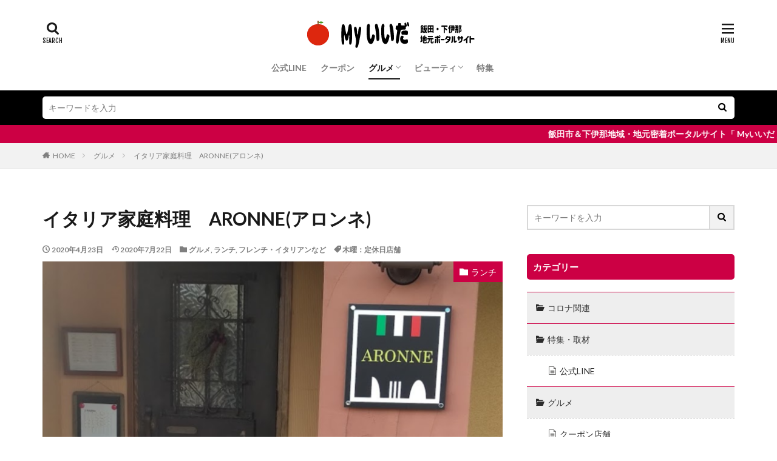

--- FILE ---
content_type: text/html; charset=UTF-8
request_url: http://iida.jimopo.jp/gourment/aronne/
body_size: 17132
content:

<!DOCTYPE html>

<html lang="ja" prefix="og: http://ogp.me/ns#" class="t-html 
">

<head prefix="og: http://ogp.me/ns# fb: http://ogp.me/ns/fb# article: http://ogp.me/ns/article#">
<meta charset="UTF-8">
<title>イタリア家庭料理　ARONNE(アロンネ)│Myいいだ</title>
<meta name='robots' content='max-image-preview:large' />
<link rel='stylesheet' id='dashicons-css'  href='http://iida.jimopo.jp/wp-includes/css/dashicons.min.css?ver=5.7.14' type='text/css' media='all' />
<link rel='stylesheet' id='thickbox-css'  href='http://iida.jimopo.jp/wp-includes/js/thickbox/thickbox.css?ver=5.7.14' type='text/css' media='all' />
<link rel='stylesheet' id='wp-block-library-css'  href='http://iida.jimopo.jp/wp-includes/css/dist/block-library/style.min.css?ver=5.7.14' type='text/css' media='all' />
<link rel='stylesheet' id='fancybox-css'  href='http://iida.jimopo.jp/wp-content/plugins/easy-fancybox/css/jquery.fancybox.min.css?ver=1.3.24' type='text/css' media='screen' />
<script src='http://iida.jimopo.jp/wp-includes/js/jquery/jquery.min.js?ver=3.5.1' id='jquery-core-js'></script>
<script src='http://iida.jimopo.jp/wp-includes/js/jquery/jquery-migrate.min.js?ver=3.3.2' id='jquery-migrate-js'></script>
<link rel="https://api.w.org/" href="http://iida.jimopo.jp/wp-json/" /><link rel="alternate" type="application/json" href="http://iida.jimopo.jp/wp-json/wp/v2/posts/2594" /><link rel="alternate" type="application/json+oembed" href="http://iida.jimopo.jp/wp-json/oembed/1.0/embed?url=http%3A%2F%2Fiida.jimopo.jp%2Fgourment%2Faronne%2F" />
<link rel="alternate" type="text/xml+oembed" href="http://iida.jimopo.jp/wp-json/oembed/1.0/embed?url=http%3A%2F%2Fiida.jimopo.jp%2Fgourment%2Faronne%2F&#038;format=xml" />
<style>
.zebline-color-a {
background: linear-gradient(transparent 50%,
rgba(255, 192, 255, 1.0) 50%);
}
.zebline-color-b {
background: linear-gradient(transparent 50%,
#fffb3e 50%);
}
.zebline-color-c {
background: linear-gradient(transparent 50%,
#96e55d 50%);
}
.zebline-maker{
transition: 1.5s;
}
.zebline-maker {
font-weight: 700;
background-repeat: no-repeat;
background-size: 200% 100%;
background-position: 200% 0
}
.zebline-show {
background-position: 100% 0
}
@-webkit-keyframes blink {
0% {
opacity: .1
}
100% {
opacity: 1
}
}
@keyframes blink {
0% {
opacity: .1
}
100% {
opacity: 1
}
}
</style>
<link class="css-async" rel href="http://iida.jimopo.jp/wp-content/themes/the-thor/css/icon.min.css">
<link class="css-async" rel href="https://fonts.googleapis.com/css?family=Lato:100,300,400,700,900">
<link class="css-async" rel href="https://fonts.googleapis.com/css?family=Fjalla+One">
<link rel="stylesheet" href="https://fonts.googleapis.com/css?family=Noto+Sans+JP:100,200,300,400,500,600,700,800,900">
<link rel="stylesheet" href="http://iida.jimopo.jp/wp-content/themes/the-thor/style.min.css">
<link class="css-async" rel href="http://iida.jimopo.jp/wp-content/themes/the-thor-child/style-user.css?1579069777">
<link rel="canonical" href="http://iida.jimopo.jp/gourment/aronne/" />
<script src="https://ajax.googleapis.com/ajax/libs/jquery/1.12.4/jquery.min.js"></script>
<meta http-equiv="X-UA-Compatible" content="IE=edge">
<meta name="viewport" content="width=device-width, initial-scale=1, viewport-fit=cover"/>
<script>
(function(i,s,o,g,r,a,m){i['GoogleAnalyticsObject']=r;i[r]=i[r]||function(){
(i[r].q=i[r].q||[]).push(arguments)},i[r].l=1*new Date();a=s.createElement(o),
m=s.getElementsByTagName(o)[0];a.async=1;a.src=g;m.parentNode.insertBefore(a,m)
})(window,document,'script','https://www.google-analytics.com/analytics.js','ga');

ga('create', 'UA-74438118-2', 'auto');
ga('send', 'pageview');
</script>
<style>
.widget.widget_nav_menu ul.menu{border-color: rgba(204,0,68,0.15);}.widget.widget_nav_menu ul.menu li{border-color: rgba(204,0,68,0.75);}.widget.widget_nav_menu ul.menu .sub-menu li{border-color: rgba(204,0,68,0.15);}.widget.widget_nav_menu ul.menu .sub-menu li .sub-menu li:first-child{border-color: rgba(204,0,68,0.15);}.widget.widget_nav_menu ul.menu li a:hover{background-color: rgba(204,0,68,0.75);}.widget.widget_nav_menu ul.menu .current-menu-item > a{background-color: rgba(204,0,68,0.75);}.widget.widget_nav_menu ul.menu li .sub-menu li a:before {color:#cc0044;}.widget.widget_nav_menu ul.menu li a{background-color:#cc0044;}.widget.widget_nav_menu ul.menu .sub-menu a:hover{color:#cc0044;}.widget.widget_nav_menu ul.menu .sub-menu .current-menu-item a{color:#cc0044;}.widget.widget_categories ul{border-color: rgba(204,0,68,0.15);}.widget.widget_categories ul li{border-color: rgba(204,0,68,0.75);}.widget.widget_categories ul .children li{border-color: rgba(204,0,68,0.15);}.widget.widget_categories ul .children li .children li:first-child{border-color: rgba(204,0,68,0.15);}.widget.widget_categories ul li a:hover{background-color: rgba(204,0,68,0.75);}.widget.widget_categories ul .current-menu-item > a{background-color: rgba(204,0,68,0.75);}.widget.widget_categories ul li .children li a:before {color:#cc0044;}.widget.widget_categories ul li a{background-color:#cc0044;}.widget.widget_categories ul .children a:hover{color:#cc0044;}.widget.widget_categories ul .children .current-menu-item a{color:#cc0044;}.widgetSearch__input:hover{border-color:#cc0044;}.widgetCatTitle{background-color:#cc0044;}.widgetCatTitle__inner{background-color:#cc0044;}.widgetSearch__submit:hover{background-color:#cc0044;}.widgetProfile__sns{background-color:#cc0044;}.widget.widget_calendar .calendar_wrap tbody a:hover{background-color:#cc0044;}.widget ul li a:hover{color:#cc0044;}.widget.widget_rss .rsswidget:hover{color:#cc0044;}.widget.widget_tag_cloud a:hover{background-color:#cc0044;}.widget select:hover{border-color:#cc0044;}.widgetSearch__checkLabel:hover:after{border-color:#cc0044;}.widgetSearch__check:checked .widgetSearch__checkLabel:before, .widgetSearch__check:checked + .widgetSearch__checkLabel:before{border-color:#cc0044;}.widgetTab__item.current{border-top-color:#cc0044;}.widgetTab__item:hover{border-top-color:#cc0044;}.searchHead__title{background-color:#cc0044;}.searchHead__submit:hover{color:#cc0044;}.menuBtn__close:hover{color:#cc0044;}.menuBtn__link:hover{color:#cc0044;}@media only screen and (min-width: 992px){.menuBtn__link {background-color:#cc0044;}}.t-headerCenter .menuBtn__link:hover{color:#cc0044;}.searchBtn__close:hover{color:#cc0044;}.searchBtn__link:hover{color:#cc0044;}.breadcrumb__item a:hover{color:#cc0044;}.pager__item{color:#cc0044;}.pager__item:hover, .pager__item-current{background-color:#cc0044; color:#fff;}.page-numbers{color:#cc0044;}.page-numbers:hover, .page-numbers.current{background-color:#cc0044; color:#fff;}.pagePager__item{color:#cc0044;}.pagePager__item:hover, .pagePager__item-current{background-color:#cc0044; color:#fff;}.heading a:hover{color:#cc0044;}.eyecatch__cat{background-color:#cc0044;}.the__category{background-color:#cc0044;}.dateList__item a:hover{color:#cc0044;}.controllerFooter__item:last-child{background-color:#cc0044;}.controllerFooter__close{background-color:#cc0044;}.bottomFooter__topBtn{background-color:#cc0044;}.mask-color{background-color:#cc0044;}.mask-colorgray{background-color:#cc0044;}.pickup3__item{background-color:#cc0044;}.categoryBox__title{color:#cc0044;}.comments__list .comment-meta{background-color:#cc0044;}.comment-respond .submit{background-color:#cc0044;}.prevNext__pop{background-color:#cc0044;}.swiper-pagination-bullet-active{background-color:#cc0044;}.swiper-slider .swiper-button-next, .swiper-slider .swiper-container-rtl .swiper-button-prev, .swiper-slider .swiper-button-prev, .swiper-slider .swiper-container-rtl .swiper-button-next	{background-color:#cc0044;}body{background:#ffffff;}.searchHead{background-color:#000000;}.infoHead{background-color:#cc0044;}.snsFooter{background-color:#cc0044}.widget-main .heading.heading-widget{background-color:#60d140}.widget-main .heading.heading-widgetsimple{background-color:#60d140}.widget-main .heading.heading-widgetsimplewide{background-color:#60d140}.widget-main .heading.heading-widgetwide{background-color:#60d140}.widget-main .heading.heading-widgetbottom:before{border-color:#60d140}.widget-main .heading.heading-widgetborder{border-color:#60d140}.widget-main .heading.heading-widgetborder::before,.widget-main .heading.heading-widgetborder::after{background-color:#60d140}.widget-side .heading.heading-widget{background-color:#cc0044}.widget-side .heading.heading-widgetsimple{background-color:#cc0044}.widget-side .heading.heading-widgetsimplewide{background-color:#cc0044}.widget-side .heading.heading-widgetwide{background-color:#cc0044}.widget-side .heading.heading-widgetbottom:before{border-color:#cc0044}.widget-side .heading.heading-widgetborder{border-color:#cc0044}.widget-side .heading.heading-widgetborder::before,.widget-side .heading.heading-widgetborder::after{background-color:#cc0044}.widget-foot .heading.heading-widget{background-color:#000000}.widget-foot .heading.heading-widgetsimple{background-color:#000000}.widget-foot .heading.heading-widgetsimplewide{background-color:#000000}.widget-foot .heading.heading-widgetwide{background-color:#000000}.widget-foot .heading.heading-widgetbottom:before{border-color:#000000}.widget-foot .heading.heading-widgetborder{border-color:#000000}.widget-foot .heading.heading-widgetborder::before,.widget-foot .heading.heading-widgetborder::after{background-color:#000000}.widget-menu .heading.heading-widget{background-color:#cc0044}.widget-menu .heading.heading-widgetsimple{background-color:#cc0044}.widget-menu .heading.heading-widgetsimplewide{background-color:#cc0044}.widget-menu .heading.heading-widgetwide{background-color:#cc0044}.widget-menu .heading.heading-widgetbottom:before{border-color:#cc0044}.widget-menu .heading.heading-widgetborder{border-color:#cc0044}.widget-menu .heading.heading-widgetborder::before,.widget-menu .heading.heading-widgetborder::after{background-color:#cc0044}@media only screen and (min-width: 768px){.swiper-slider {height: 500px;}}.still.still-movie .still__box{background-image:url(http://iida.jimopo.jp/wp-content/uploads/2019/10/two-girls-1828539-768x512.jpg);}@media only screen and (min-width: 768px){.still.still-movie .still__box{background-image:url(http://iida.jimopo.jp/wp-content/uploads/2019/10/two-girls-1828539.jpg);}}.pickup3__bg.mask.mask-colorgray{background-color:#bfbfbf}.rankingBox__bg{background-color:#cc0044}.the__ribbon{background-color:#cc0044}.the__ribbon:after{border-left-color:#cc0044; border-right-color:#cc0044}.eyecatch__link.eyecatch__link-mask:hover::after{content: "CLICK！";}.eyecatch__link.eyecatch__link-maskzoom:hover::after{content: "CLICK！";}.eyecatch__link.eyecatch__link-maskzoomrotate:hover::after{content: "CLICK！";}.content .balloon .balloon__img-left div {background-image:url("http://iida.jimopo.jp/wp-content/uploads/2019/11/S__81076499.jpg");}.content .balloon .balloon__img-right div {background-image:url("http://iida.jimopo.jp/wp-content/uploads/2019/11/S__81076499.jpg");}.content .afTagBox__btnDetail{background-color:#ffffff;}.widget .widgetAfTag__btnDetail{background-color:#ffffff;}.content .afTagBox__btnAf{background-color:#cc0044;}.widget .widgetAfTag__btnAf{background-color:#cc0044;}.content a{color:#cc0044;}.phrase a{color:#cc0044;}.content .sitemap li a:hover{color:#cc0044;}.content h2 a:hover,.content h3 a:hover,.content h4 a:hover,.content h5 a:hover{color:#cc0044;}.content ul.menu li a:hover{color:#cc0044;}.content .es-LiconBox:before{background-color:#a83f3f;}.content .es-LiconCircle:before{background-color:#a83f3f;}.content .es-BTiconBox:before{background-color:#a83f3f;}.content .es-BTiconCircle:before{background-color:#a83f3f;}.content .es-BiconObi{border-color:#a83f3f;}.content .es-BiconCorner:before{background-color:#a83f3f;}.content .es-BiconCircle:before{background-color:#a83f3f;}.content .es-BmarkHatena::before{background-color:#005293;}.content .es-BmarkExcl::before{background-color:#b60105;}.content .es-BmarkQ::before{background-color:#005293;}.content .es-BmarkQ::after{border-top-color:#005293;}.content .es-BmarkA::before{color:#b60105;}.content .es-BsubTradi::before{color:#ffffff;background-color:#b60105;border-color:#b60105;}.btn__link-primary{color:#ffffff; background-color:#b2384e;}.content .btn__link-primary{color:#ffffff; background-color:#b2384e;}.searchBtn__contentInner .btn__link-search{color:#ffffff; background-color:#b2384e;}.btn__link-secondary{color:#ffffff; background-color:#b2384e;}.content .btn__link-secondary{color:#ffffff; background-color:#b2384e;}.btn__link-search{color:#ffffff; background-color:#b2384e;}.btn__link-normal{color:#b2384e;}.content .btn__link-normal{color:#b2384e;}.btn__link-normal:hover{background-color:#b2384e;}.content .btn__link-normal:hover{background-color:#b2384e;}.comments__list .comment-reply-link{color:#b2384e;}.comments__list .comment-reply-link:hover{background-color:#b2384e;}@media only screen and (min-width: 992px){.subNavi__link-pickup{color:#b2384e;}}@media only screen and (min-width: 992px){.subNavi__link-pickup:hover{background-color:#b2384e;}}.partsH2-4 h2{color:#191919;}.partsH2-4 h2::before{border-color:#b2384e;}.partsH2-4 h2::after{border-color:#d8d8d8;}.partsH3-61 h3{color:#191919;}.partsH3-61 h3::after{background-color:#b2384e;}.content h4{color:#191919}.content h5{color:#191919}.content ul > li::before{color:#a83f3f;}.content ul{color:#191919;}.content ol > li::before{color:#a83f3f; border-color:#a83f3f;}.content ol > li > ol > li::before{background-color:#a83f3f; border-color:#a83f3f;}.content ol > li > ol > li > ol > li::before{color:#a83f3f; border-color:#a83f3f;}.content ol{color:#191919;}.content .balloon .balloon__text{color:#191919; background-color:#f2f2f2;}.content .balloon .balloon__text-left:before{border-left-color:#f2f2f2;}.content .balloon .balloon__text-right:before{border-right-color:#f2f2f2;}.content .balloon-boder .balloon__text{color:#191919; background-color:#ffffff;  border-color:#d8d8d8;}.content .balloon-boder .balloon__text-left:before{border-left-color:#d8d8d8;}.content .balloon-boder .balloon__text-left:after{border-left-color:#ffffff;}.content .balloon-boder .balloon__text-right:before{border-right-color:#d8d8d8;}.content .balloon-boder .balloon__text-right:after{border-right-color:#ffffff;}.content blockquote{color:#191919; background-color:#f2f2f2;}.content blockquote::before{color:#d8d8d8;}.content table{color:#191919; border-top-color:#f2f2f2; border-left-color:#f2f2f2;}.content table th{background:#7f7f7f; color:#ffffff; ;border-right-color:#f2f2f2; border-bottom-color:#f2f2f2;}.content table td{background:#ffffff; ;border-right-color:#f2f2f2; border-bottom-color:#f2f2f2;}.content table tr:nth-child(odd) td{background-color:#f2f2f2;}
</style>
<link rel="icon" href="http://iida.jimopo.jp/wp-content/uploads/2019/11/cropped-S__81084443-32x32.jpg" sizes="32x32" />
<link rel="icon" href="http://iida.jimopo.jp/wp-content/uploads/2019/11/cropped-S__81084443-192x192.jpg" sizes="192x192" />
<link rel="apple-touch-icon" href="http://iida.jimopo.jp/wp-content/uploads/2019/11/cropped-S__81084443-180x180.jpg" />
<meta name="msapplication-TileImage" content="http://iida.jimopo.jp/wp-content/uploads/2019/11/cropped-S__81084443-270x270.jpg" />
		<style type="text/css" id="wp-custom-css">
			/*絞り込み検索のカスタマイズ*/

.widgetSearch__checkLabel {
    width: 30%;
    background-color: #dfdfdf;
}

.btn__link-search {
    background-color: #333333;
    border-radius: 3px;
    width: 100%;
    border-bottom: initial;
}
/*絞り込み検索レスポンシブル*/
@media screen and (max-width : 767px){
    .widgetSearch__checkLabel {
        width: 46%;
    }
    .btn__link-search {
        width: 150px;
    }
    .content .btn__link {
        position: fixed;
        bottom: 25%;
        right: 16px;
        opacity: 0.75
    }
}
.widget.widget_categories ul{
border-left: 0;
border-right: 0;
border-bottom: 0;
}.l-sidebar .widget.widget_categories ul li {
background:#eee;
border-top: solid 1px #cc0044;
}.widget.widget_categories ul .children li {
border-top: dashed 1px #ccc;
background:#fff;
}.l-sidebar .widget.widget_categories h2 + ul{
border-bottom:solid 1px #ccc;
}.widget.widget_categories ul li a{
color: #333;
background: #eee;
}.l-sidebar .widget.widget_categories ul li a:before, .menuBtn .widget.widget_categories ul li a:before {
margin: 0px 5px;
color: #2b2b2b;
content: "\e939";
font-size:100%;
}.l-sidebar .widget.widget_categories ul li .children li a{
background: #fff;
color: #2b2b2b;
padding-left:30px;
}.widget.widget_categories ul li .children li a:before {
color: #595857;
content: "\e92f";
}.l-sidebar .widget.widget_categories ul li a:hover, .l-sidebar .widget.widget_categories ul li .children li a:hover, .menuBtn .widget.widget_categories ul li .children li a:hover {
background-color: #ff3366;
}.widget.widget_categories ul li .children li a:hover {
color:#fff;
}.widgetCount {
background: #aaa;
color: #fff;
min-width: 20px;
min-height: 20px;
line-height: 20px;
margin-left: 0px;
}
.widget.widget_categories ul li a:hover{
color:#fff;
}		</style>
		<meta property="og:site_name" content="Myいいだ" />
<meta property="og:type" content="article" />
<meta property="og:title" content="イタリア家庭料理　ARONNE(アロンネ)" />
<meta property="og:description" content="店舗 基本情報 店舗名 ARONNE(アロンネ) ジャンル イタリア料理 住所 飯田市座光寺490-2 アクセス 元善光寺駅から車で5分 最寄り交差点 座光寺原 駐車場 有 営業時間 昼：11:30 ～ 14:00 夜：18:00 ～ 21" />
<meta property="og:url" content="http://iida.jimopo.jp/gourment/aronne/" />
<meta property="og:image" content="http://iida.jimopo.jp/wp-content/uploads/2020/04/アロンねあいきゃっち-768x563.png" />
<meta name="twitter:card" content="summary_large_image" />
<meta name="twitter:site" content="@my_iida" />

<link href=”https://use.fontawesome.com/releases/v5.14.0/css/all.css” rel=”stylesheet”>

<script data-ad-client="ca-pub-3926130322345364" async src="https://pagead2.googlesyndication.com/pagead/js/adsbygoogle.js"></script>
</head>
<body class=" t-logoSp30 t-logoPc50 t-headerCenter t-footerFixed" id="top">


  <!--l-header-->
  <header class="l-header l-header-shadow">
    <div class="container container-header">

      <!--logo-->
			<p class="siteTitle">
				<a class="siteTitle__link" href="http://iida.jimopo.jp">
											<img class="siteTitle__logo" src="http://iida.jimopo.jp/wp-content/uploads/2019/11/岡島さん-999-Myいいだのロゴ-test17.png" alt="Myいいだ" width="356" height="50" >
					        </a>
      </p>      <!--/logo-->


      				<!--globalNavi-->
				<nav class="globalNavi">
					<div class="globalNavi__inner">
            <ul class="globalNavi__list"><li id="menu-item-1067" class="menu-item menu-item-type-post_type menu-item-object-page menu-item-1067"><a href="http://iida.jimopo.jp/line/"><i class="fab fa-line"></i>公式LINE</a></li>
<li id="menu-item-233" class="menu-item menu-item-type-custom menu-item-object-custom menu-item-233"><a href="http://iida.jimopo.jp/coupon/"><i class="far fa-money-bill-alt"></i> クーポン</a></li>
<li id="menu-item-1908" class="menu-item menu-item-type-taxonomy menu-item-object-category current-post-ancestor current-menu-parent current-post-parent menu-item-has-children menu-item-1908"><a href="http://iida.jimopo.jp/category/gourment/"><i class="fas fa-utensils"></i>グルメ</a>
<ul class="sub-menu">
	<li id="menu-item-2046" class="menu-item menu-item-type-taxonomy menu-item-object-category menu-item-2046"><a href="http://iida.jimopo.jp/category/gourment/gcoupon/">クーポン店舗</a></li>
	<li id="menu-item-3733" class="menu-item menu-item-type-taxonomy menu-item-object-category menu-item-3733"><a href="http://iida.jimopo.jp/category/gourment/pm/">パン・モーニング</a></li>
	<li id="menu-item-3734" class="menu-item menu-item-type-taxonomy menu-item-object-category current-post-ancestor current-menu-parent current-post-parent menu-item-3734"><a href="http://iida.jimopo.jp/category/gourment/launch/">ランチ</a></li>
	<li id="menu-item-1915" class="menu-item menu-item-type-taxonomy menu-item-object-category menu-item-1915"><a href="http://iida.jimopo.jp/category/gourment/chu/">中華・ラーメン</a></li>
	<li id="menu-item-1913" class="menu-item menu-item-type-taxonomy menu-item-object-category menu-item-1913"><a href="http://iida.jimopo.jp/category/gourment/wa/">和食・定食屋</a></li>
	<li id="menu-item-1914" class="menu-item menu-item-type-taxonomy menu-item-object-category menu-item-1914"><a href="http://iida.jimopo.jp/category/gourment/yo/">洋食</a></li>
	<li id="menu-item-1916" class="menu-item menu-item-type-taxonomy menu-item-object-category current-post-ancestor current-menu-parent current-post-parent menu-item-1916"><a href="http://iida.jimopo.jp/category/gourment/italian-etc/">フレンチ・イタリアンなど</a></li>
	<li id="menu-item-1912" class="menu-item menu-item-type-taxonomy menu-item-object-category menu-item-1912"><a href="http://iida.jimopo.jp/category/gourment/izakaya/">居酒屋・Bar</a></li>
	<li id="menu-item-3735" class="menu-item menu-item-type-taxonomy menu-item-object-category menu-item-3735"><a href="http://iida.jimopo.jp/category/gourment/niku/">すきやき・しゃぶしゃぶ・鉄板焼き</a></li>
	<li id="menu-item-1934" class="menu-item menu-item-type-taxonomy menu-item-object-category menu-item-1934"><a href="http://iida.jimopo.jp/category/gourment/yakiniku/">焼肉</a></li>
	<li id="menu-item-3736" class="menu-item menu-item-type-taxonomy menu-item-object-category menu-item-3736"><a href="http://iida.jimopo.jp/category/gourment/pizza/">ピザ・パスタ</a></li>
	<li id="menu-item-2048" class="menu-item menu-item-type-taxonomy menu-item-object-category menu-item-2048"><a href="http://iida.jimopo.jp/category/gourment/sweets/">カフェ・スイーツ</a></li>
	<li id="menu-item-1933" class="menu-item menu-item-type-taxonomy menu-item-object-category menu-item-1933"><a href="http://iida.jimopo.jp/category/gourment/other/">その他</a></li>
</ul>
</li>
<li id="menu-item-1918" class="menu-item menu-item-type-taxonomy menu-item-object-category menu-item-has-children menu-item-1918"><a href="http://iida.jimopo.jp/category/beauty/"><i class="fas fa-child"></i>ビューティ</a>
<ul class="sub-menu">
	<li id="menu-item-2047" class="menu-item menu-item-type-taxonomy menu-item-object-category menu-item-2047"><a href="http://iida.jimopo.jp/category/beauty/bcoupon/">クーポン店舗</a></li>
	<li id="menu-item-1919" class="menu-item menu-item-type-taxonomy menu-item-object-category menu-item-1919"><a href="http://iida.jimopo.jp/category/beauty/hair/">ヘアサロン</a></li>
	<li id="menu-item-1921" class="menu-item menu-item-type-taxonomy menu-item-object-category menu-item-1921"><a href="http://iida.jimopo.jp/category/beauty/nail-matuge/">ネイル・まつ毛サロン</a></li>
	<li id="menu-item-1920" class="menu-item menu-item-type-taxonomy menu-item-object-category menu-item-1920"><a href="http://iida.jimopo.jp/category/beauty/esthetic/">エステサロン</a></li>
	<li id="menu-item-1923" class="menu-item menu-item-type-taxonomy menu-item-object-category menu-item-1923"><a href="http://iida.jimopo.jp/category/beauty/epilation/">脱毛サロン</a></li>
	<li id="menu-item-1922" class="menu-item menu-item-type-taxonomy menu-item-object-category menu-item-1922"><a href="http://iida.jimopo.jp/category/beauty/relaxation/">整体・リラクゼーション</a></li>
</ul>
</li>
<li id="menu-item-243" class="menu-item menu-item-type-custom menu-item-object-custom menu-item-243"><a href="http://iida.jimopo.jp/category/feature/"><i class="far fa-list-alt"></i> 特集</a></li>
</ul>					</div>
				</nav>
				<!--/globalNavi-->
			

			

            <!--searchBtn-->
			<div class="searchBtn searchBtn-right ">
        <input class="searchBtn__checkbox" id="searchBtn-checkbox" type="checkbox">
        <label class="searchBtn__link searchBtn__link-text icon-search" for="searchBtn-checkbox"></label>
        <label class="searchBtn__unshown" for="searchBtn-checkbox"></label>

        <div class="searchBtn__content">
          <div class="searchBtn__scroll">
            <label class="searchBtn__close" for="searchBtn-checkbox"><i class="icon-close"></i>CLOSE</label>
            <div class="searchBtn__contentInner">
              <aside class="widget">
  <div class="widgetSearch">
    <form method="get" action="http://iida.jimopo.jp" target="_top">
  <div class="widgetSearch__contents">
    <h3 class="heading heading-tertiary">キーワード</h3>
    <input class="widgetSearch__input widgetSearch__input-max" type="text" name="s" placeholder="キーワードを入力" value="">

    
  </div>

  <div class="widgetSearch__contents">
    <h3 class="heading heading-tertiary">カテゴリー</h3>
	<select  name='cat' id='cat_6972b660ea31a' class='widgetSearch__select' >
	<option value=''>カテゴリーを選択</option>
	<option class="level-0" value="71">コロナ関連</option>
	<option class="level-0" value="82">クーポン店舗</option>
	<option class="level-0" value="122">クーポン店舗</option>
	<option class="level-0" value="144">クーポン店舗</option>
	<option class="level-0" value="145">公式LINE</option>
	<option class="level-0" value="158">ホビー</option>
	<option class="level-0" value="1">特集・取材</option>
	<option class="level-0" value="83">パン・モーニング</option>
	<option class="level-0" value="124">ヘアサロン</option>
	<option class="level-0" value="80">グルメ</option>
	<option class="level-0" value="85">ランチ</option>
	<option class="level-0" value="128">エステサロン</option>
	<option class="level-0" value="108">中華・ラーメン</option>
	<option class="level-0" value="120">ビューティ</option>
	<option class="level-0" value="132">ネイル・まつ毛サロン</option>
	<option class="level-0" value="100">和食・定食屋</option>
	<option class="level-0" value="140">脱毛サロン</option>
	<option class="level-0" value="143">遊ぶ・泊まる</option>
	<option class="level-0" value="104">洋食</option>
	<option class="level-0" value="136">整体・リラクゼーション</option>
	<option class="level-0" value="157">ショップ</option>
	<option class="level-0" value="112">フレンチ・イタリアンなど</option>
	<option class="level-0" value="155">セルフホワイトニング</option>
	<option class="level-0" value="96">居酒屋・Bar</option>
	<option class="level-0" value="114">すきやき・しゃぶしゃぶ・鉄板焼き</option>
	<option class="level-0" value="116">焼肉</option>
	<option class="level-0" value="117">ピザ・パスタ</option>
	<option class="level-0" value="91">カフェ・スイーツ</option>
	<option class="level-0" value="118">その他</option>
	<option class="level-0" value="154">熱中症対策</option>
</select>
  </div>

  	<div class="widgetSearch__tag">
    <h3 class="heading heading-tertiary">タグ</h3>
    <label><input class="widgetSearch__check" type="checkbox" name="tag[]" value="coupon" /><span class="widgetSearch__checkLabel">クーポン店舗</span></label><label><input class="widgetSearch__check" type="checkbox" name="tag[]" value="monday" /><span class="widgetSearch__checkLabel">月曜：定休日店舗</span></label><label><input class="widgetSearch__check" type="checkbox" name="tag[]" value="tuesday" /><span class="widgetSearch__checkLabel">火曜：定休日店舗</span></label><label><input class="widgetSearch__check" type="checkbox" name="tag[]" value="wednesday" /><span class="widgetSearch__checkLabel">水曜：定休日店舗</span></label><label><input class="widgetSearch__check" type="checkbox" name="tag[]" value="thursday" /><span class="widgetSearch__checkLabel">木曜：定休日店舗</span></label><label><input class="widgetSearch__check" type="checkbox" name="tag[]" value="friday" /><span class="widgetSearch__checkLabel">金曜：定休日店舗</span></label><label><input class="widgetSearch__check" type="checkbox" name="tag[]" value="sunday" /><span class="widgetSearch__checkLabel">日曜：定休日店舗</span></label><label><input class="widgetSearch__check" type="checkbox" name="tag[]" value="public-holiday" /><span class="widgetSearch__checkLabel">祝日：定休日店舗</span></label>  </div>
  
  <div class="btn btn-search">
    <button class="btn__link btn__link-search" type="submit" value="search">検索</button>
  </div>
</form>
  </div>
</aside>
            </div>
          </div>
        </div>
      </div>
			<!--/searchBtn-->
      

            <!--menuBtn-->
			<div class="menuBtn ">
        <input class="menuBtn__checkbox" id="menuBtn-checkbox" type="checkbox">
        <label class="menuBtn__link menuBtn__link-text icon-menu" for="menuBtn-checkbox"></label>
        <label class="menuBtn__unshown" for="menuBtn-checkbox"></label>
        <div class="menuBtn__content">
          <div class="menuBtn__scroll">
            <label class="menuBtn__close" for="menuBtn-checkbox"><i class="icon-close"></i>CLOSE</label>
            <div class="menuBtn__contentInner">
															<nav class="menuBtn__navi">
	              		                <ul class="menuBtn__naviList">
																					<li class="menuBtn__naviItem"><a class="menuBtn__naviLink icon-facebook" href="https://www.facebook.com/web.myiida"></a></li>
																					<li class="menuBtn__naviItem"><a class="menuBtn__naviLink icon-twitter" href="https://twitter.com/my_iida"></a></li>
																					<li class="menuBtn__naviItem"><a class="menuBtn__naviLink icon-instagram" href="http://instagram.com/my_iida"></a></li>
																					<li class="menuBtn__naviItem"><a class="menuBtn__naviLink icon-youtube" href="https://www.youtube.com/channel/UC5Sb-lKiwG60epsmB6gCyGQ"></a></li>
											                </ul>
								</nav>
	              																							<aside class="widget widget-menu widget_search"><form class="widgetSearch__flex" method="get" action="http://iida.jimopo.jp" target="_top">
  <input class="widgetSearch__input" type="text" maxlength="50" name="s" placeholder="キーワードを入力" value="">
  <button class="widgetSearch__submit icon-search" type="submit" value="search"></button>
</form>
</aside><aside class="widget widget-menu widget_categories"><h2 class="heading heading-widgetsimple">カテゴリー</h2>
			<ul>
					<li class="cat-item cat-item-71"><a href="http://iida.jimopo.jp/category/covid19/">コロナ関連</a>
</li>
	<li class="cat-item cat-item-1"><a href="http://iida.jimopo.jp/category/feature/">特集・取材</a>
<ul class='children'>
	<li class="cat-item cat-item-145"><a href="http://iida.jimopo.jp/category/feature/linek/">公式LINE</a>
</li>
</ul>
</li>
	<li class="cat-item cat-item-80"><a href="http://iida.jimopo.jp/category/gourment/">グルメ</a>
<ul class='children'>
	<li class="cat-item cat-item-82"><a href="http://iida.jimopo.jp/category/gourment/gcoupon/">クーポン店舗</a>
</li>
	<li class="cat-item cat-item-83"><a href="http://iida.jimopo.jp/category/gourment/pm/">パン・モーニング</a>
</li>
	<li class="cat-item cat-item-85"><a href="http://iida.jimopo.jp/category/gourment/launch/">ランチ</a>
</li>
	<li class="cat-item cat-item-108"><a href="http://iida.jimopo.jp/category/gourment/chu/">中華・ラーメン</a>
</li>
	<li class="cat-item cat-item-100"><a href="http://iida.jimopo.jp/category/gourment/wa/">和食・定食屋</a>
</li>
	<li class="cat-item cat-item-104"><a href="http://iida.jimopo.jp/category/gourment/yo/">洋食</a>
</li>
	<li class="cat-item cat-item-112"><a href="http://iida.jimopo.jp/category/gourment/italian-etc/">フレンチ・イタリアンなど</a>
</li>
	<li class="cat-item cat-item-96"><a href="http://iida.jimopo.jp/category/gourment/izakaya/">居酒屋・Bar</a>
</li>
	<li class="cat-item cat-item-114"><a href="http://iida.jimopo.jp/category/gourment/niku/">すきやき・しゃぶしゃぶ・鉄板焼き</a>
</li>
	<li class="cat-item cat-item-116"><a href="http://iida.jimopo.jp/category/gourment/yakiniku/">焼肉</a>
</li>
	<li class="cat-item cat-item-117"><a href="http://iida.jimopo.jp/category/gourment/pizza/">ピザ・パスタ</a>
</li>
	<li class="cat-item cat-item-91"><a href="http://iida.jimopo.jp/category/gourment/sweets/">カフェ・スイーツ</a>
</li>
	<li class="cat-item cat-item-118"><a href="http://iida.jimopo.jp/category/gourment/other/">その他</a>
</li>
</ul>
</li>
	<li class="cat-item cat-item-120"><a href="http://iida.jimopo.jp/category/beauty/">ビューティ</a>
<ul class='children'>
	<li class="cat-item cat-item-122"><a href="http://iida.jimopo.jp/category/beauty/bcoupon/">クーポン店舗</a>
</li>
	<li class="cat-item cat-item-124"><a href="http://iida.jimopo.jp/category/beauty/hair/">ヘアサロン</a>
</li>
	<li class="cat-item cat-item-128"><a href="http://iida.jimopo.jp/category/beauty/esthetic/">エステサロン</a>
</li>
	<li class="cat-item cat-item-132"><a href="http://iida.jimopo.jp/category/beauty/nail-matuge/">ネイル・まつ毛サロン</a>
</li>
	<li class="cat-item cat-item-140"><a href="http://iida.jimopo.jp/category/beauty/epilation/">脱毛サロン</a>
</li>
	<li class="cat-item cat-item-136"><a href="http://iida.jimopo.jp/category/beauty/relaxation/">整体・リラクゼーション</a>
</li>
	<li class="cat-item cat-item-155"><a href="http://iida.jimopo.jp/category/beauty/whit/">セルフホワイトニング</a>
</li>
</ul>
</li>
	<li class="cat-item cat-item-143"><a href="http://iida.jimopo.jp/category/life/">遊ぶ・泊まる</a>
<ul class='children'>
	<li class="cat-item cat-item-144"><a href="http://iida.jimopo.jp/category/life/acoupon/">クーポン店舗</a>
</li>
</ul>
</li>
	<li class="cat-item cat-item-157"><a href="http://iida.jimopo.jp/category/shop/">ショップ</a>
<ul class='children'>
	<li class="cat-item cat-item-158"><a href="http://iida.jimopo.jp/category/shop/hobby/">ホビー</a>
</li>
</ul>
</li>
	<li class="cat-item cat-item-154"><a href="http://iida.jimopo.jp/category/necchusyo/">熱中症対策</a>
</li>
			</ul>

			</aside>							            </div>
          </div>
        </div>
			</div>
			<!--/menuBtn-->
      
    </div>
  </header>
  <!--/l-header-->


  <!--l-headerBottom-->
  <div class="l-headerBottom">

    			<!--searchHead-->
			<div class="searchHead">

				<div class="container container-searchHead">
										<div class="searchHead__search searchHead__search-100">
						<form class="searchHead__form" method="get" target="_top" action="http://iida.jimopo.jp/">
	            <input class="searchHead__input" type="text" maxlength="50" name="s" placeholder="キーワードを入力" value="">
	            <button class="searchHead__submit icon-search" type="submit" value="search"></button>
	          </form>
					</div>
				</div>
			</div>
			<!--/searchHead-->
    
			    <div class="wider">
	      <!--infoHead-->
	      <div class="infoHead">
	        <span class="infoHead__text">	          飯田市＆下伊那地域・地元密着ポータルサイト「 Myいいだ 」	        </span>	      </div>
	      <!--/infoHead-->
	    </div>
	  
	  
  </div>
  <!--l-headerBottom-->

  
  <div class="wider">
    <div class="breadcrumb"><ul class="breadcrumb__list container"><li class="breadcrumb__item icon-home"><a href="http://iida.jimopo.jp">HOME</a></li><li class="breadcrumb__item"><a href="http://iida.jimopo.jp/category/gourment/">グルメ</a></li><li class="breadcrumb__item breadcrumb__item-current"><a href="http://iida.jimopo.jp/gourment/aronne/">イタリア家庭料理　ARONNE(アロンネ)</a></li></ul></div>  </div>





  <!--l-wrapper-->
  <div class="l-wrapper">

    <!--l-main-->
        <main class="l-main">





      <div class="dividerBottom">


              <h1 class="heading heading-primary">イタリア家庭料理　ARONNE(アロンネ)</h1>

        <ul class="dateList dateList-main">
                      <li class="dateList__item icon-clock">2020年4月23日</li>
                                <li class="dateList__item icon-update">2020年7月22日</li>
                      <li class="dateList__item icon-folder"><a href="http://iida.jimopo.jp/category/gourment/" rel="category tag">グルメ</a>, <a href="http://iida.jimopo.jp/category/gourment/launch/" rel="category tag">ランチ</a>, <a href="http://iida.jimopo.jp/category/gourment/italian-etc/" rel="category tag">フレンチ・イタリアンなど</a></li>
		              <li class="dateList__item icon-tag"><a href="http://iida.jimopo.jp/tag/thursday/" rel="tag">木曜：定休日店舗</a></li>
		                              </ul>

                <div class="eyecatch eyecatch-main">
          <span class="eyecatch__cat eyecatch__cat-big cc-bg85"><a href="http://iida.jimopo.jp/category/gourment/launch/">ランチ</a></span>          <span class="eyecatch__link">
                      <img width="768" height="563" src="http://iida.jimopo.jp/wp-content/uploads/2020/04/アロンねあいきゃっち-768x563.png" class="attachment-icatch768 size-icatch768 wp-post-image" alt="" loading="lazy" />                    </span>
        </div>
        
      



        

        <!--postContents-->
        <div class="postContents">
          

		            <section class="content partsH2-4 partsH3-61">
			<h3>店舗 基本情報</h3>
<table style="border-collapse: collapse; width: 100%; height: 533px;" border="1">
<tbody>
<tr style="height: 44px;">
<th style="width: 20%; height: 44px;"><span style="font-family: メイリオ, Meiryo; font-size: 10pt;">店舗名</span></th>
<td style="width: 50%; height: 44px;"><span style="font-size: 12pt; font-family: メイリオ, Meiryo;">ARONNE(アロンネ)</span></td>
</tr>
<tr style="height: 42px;">
<th style="width: 25%; height: 42px;"><span style="font-size: 10pt; font-family: メイリオ, Meiryo;">ジャンル</span></th>
<td style="width: 50%; height: 42px;"><span style="font-size: 10pt; font-family: メイリオ, Meiryo;">イタリア料理</span></td>
</tr>
<tr style="height: 42px;">
<th style="width: 25%; height: 42px;"><span style="font-size: 10pt; font-family: メイリオ, Meiryo;">住所</span></th>
<td style="width: 50%; height: 42px;"><span style="font-size: 10pt; font-family: メイリオ, Meiryo;">飯田市座光寺490-2</span></td>
</tr>
<tr style="height: 42px;">
<th style="width: 25%; height: 42px;"><span style="font-size: 10pt; font-family: メイリオ, Meiryo;">アクセス</span></th>
<td style="width: 50%; height: 42px;"><span style="font-size: 10pt; font-family: メイリオ, Meiryo;">元善光寺駅から車で5分</span></td>
</tr>
<tr style="height: 44px;">
<th style="width: 25%; height: 44px;"><span style="font-size: 10pt; font-family: メイリオ, Meiryo;">最寄り交差点</span></th>
<td style="width: 50%; height: 44px;"><span style="font-size: 10pt; font-family: メイリオ, Meiryo;">座光寺原</span></td>
</tr>
<tr style="height: 42px;">
<th style="width: 25%; height: 42px;"><span style="font-size: 10pt; font-family: メイリオ, Meiryo;">駐車場</span></th>
<td style="width: 50%; height: 42px;"><span style="font-size: 10pt; font-family: メイリオ, Meiryo;">有</span></td>
</tr>
<tr style="height: 42px;">
<th style="width: 25%; height: 42px;"><span style="font-size: 10pt; font-family: メイリオ, Meiryo;">営業時間</span></th>
<td style="width: 50%; height: 42px;"><span style="font-size: 10pt; font-family: メイリオ, Meiryo;">昼：11:30 ～ 14:00<br />
夜：18:00 ～ 21:00</span></td>
</tr>
<tr>
<th style="width: 25%;"><span style="font-size: 10pt; font-family: メイリオ, Meiryo;">ラストオーダ</span></th>
<td style="width: 50%;"><span style="font-size: 10pt; font-family: メイリオ, Meiryo;"> </span></td>
</tr>
<tr style="height: 42px;">
<th style="width: 25%; height: 42px;"><span style="font-size: 10pt; font-family: メイリオ, Meiryo;">定休日</span></th>
<td style="width: 50%; height: 42px;"><span style="font-family: メイリオ, Meiryo;">木曜日<br />
</span></td>
</tr>
<tr style="height: 42px;">
<th style="width: 25%; height: 42px;"><span style="font-size: 10pt; font-family: メイリオ, Meiryo;">座席数</span></th>
<td style="width: 50%; height: 42px;"></td>
</tr>
<tr style="height: 42px;">
<th style="width: 25%; height: 42px;"><span style="font-size: 10pt; font-family: メイリオ, Meiryo;">個室</span></th>
<td style="width: 50%; height: 42px;"></td>
</tr>
<tr>
<th style="width: 25%;"><span style="font-size: 10pt; font-family: メイリオ, Meiryo;">座敷</span></th>
<td style="width: 50%;"></td>
</tr>
<tr style="height: 42px;">
<th style="width: 25%; height: 42px;"><span style="font-size: 10pt; font-family: メイリオ, Meiryo;">支払い方法</span></th>
<td style="width: 50%; height: 42px;"></td>
</tr>
</tbody>
</table>
<h3>店舗 詳細情報</h3>
<table style="border-collapse: collapse; width: 100%; height: 367px;" border="1">
<tbody>
<tr style="height: 44px;">
<th style="width: 25%; height: 44px;"><span style="font-size: 10pt; font-family: メイリオ, Meiryo;">貸切</span></th>
<td style="width: 50%; height: 44px;"></td>
</tr>
<tr style="height: 44px;">
<th style="width: 25%; height: 44px;"><span style="font-size: 10pt; font-family: メイリオ, Meiryo;">予算</span></th>
<td style="width: 50%; height: 44px;"><span style="font-size: 10pt; font-family: メイリオ, Meiryo;">1,000 ～ 1,999円</span></td>
</tr>
<tr style="height: 44px;">
<th style="width: 25%; height: 44px;"><span style="font-size: 10pt; font-family: メイリオ, Meiryo;">飲み放題　</span></th>
<td style="width: 50%; height: 44px;"></td>
</tr>
<tr style="height: 42px;">
<th style="width: 25%; height: 42px;" bgcolor="#EEEEEE"><span style="font-size: 10pt; font-family: メイリオ, Meiryo;">コース </span></th>
<td style="width: 50%; height: 42px;" bgcolor="#FFFFFF"></td>
</tr>
<tr style="height: 44px;">
<th style="width: 25%; height: 44px;"><span style="font-size: 10pt; font-family: メイリオ, Meiryo;">オープン日 </span></th>
<td style="width: 50%; height: 44px;"></td>
</tr>
<tr style="height: 42px;">
<th style="width: 25%; height: 21px;"><span style="font-size: 10pt; font-family: メイリオ, Meiryo;">リンク　</span></th>
<td style="width: 50%; height: 21px;"></td>
</tr>
<tr style="height: 42px;">
<th style="width: 25%; height: 42px;"><span style="font-size: 10pt; font-family: メイリオ, Meiryo;">電話番号</span></th>
<td style="width: 50%; height: 42px;"><span style="font-size: 10pt; font-family: メイリオ, Meiryo;">0265-55-1503</span></td>
</tr>
</tbody>
</table>
<h3>地図</h3>
<p><iframe loading="lazy" style="border: 0;" tabindex="0" src="https://www.google.com/maps/embed?pb=!1m18!1m12!1m3!1d12986.369979250261!2d137.84351638944528!3d35.539066694225774!2m3!1f0!2f0!3f0!3m2!1i1024!2i768!4f13.1!3m3!1m2!1s0x601c9a01b33e7955%3A0x8e59130c531413ab!2sARONNE!5e0!3m2!1sja!2sjp!4v1587050926207!5m2!1sja!2sjp" width="100%" height="450" frameborder="0" allowfullscreen="allowfullscreen" aria-hidden="false"><span data-mce-type="bookmark" style="display: inline-block; width: 0px; overflow: hidden; line-height: 0;" class="mce_SELRES_start">﻿</span></iframe></p>
<h3>予約・問い合わせ</h3>
<p><img loading="lazy" class="size-full wp-image-643 aligncenter" src="http://iida.jimopo.jp/wp-content/uploads/2019/11/S__81125413.jpg" alt="" width="750" height="250" /></p>
<p style="text-align: center;"><span style="font-size: 10pt; font-family: メイリオ, Meiryo;"><span class="zebline-maker zebline-color-b">※予約後の無断キャンセルは絶対にしないでください</span></span></p>
<p>&nbsp;</p>
<p><img loading="lazy" class=" wp-image-3420 aligncenter" src="http://iida.jimopo.jp/wp-content/uploads/2020/05/S__82395218-300x99.jpg" alt="" width="270" height="89" /></p>
<p style="text-align: center;"><span style="font-size: 10pt; font-family: メイリオ, Meiryo;">発信を確認するポップアップが出ることがありますが<br />
その場合は「通話を許可」をタップしてください。</span></p>
<h3>クーポン</h3>
<p>&nbsp;</p>
          </section>
          		  

          		    <aside class="social-bottom"><ul class="socialList socialList-type01">
<li class="socialList__item"><a class="socialList__link icon-facebook" href="http://www.facebook.com/sharer.php?u=http%3A%2F%2Fiida.jimopo.jp%2Fgourment%2Faronne%2F&amp;t=%E3%82%A4%E3%82%BF%E3%83%AA%E3%82%A2%E5%AE%B6%E5%BA%AD%E6%96%99%E7%90%86%E3%80%80ARONNE%28%E3%82%A2%E3%83%AD%E3%83%B3%E3%83%8D%29" target="_blank" title="Facebook"></a></li><li class="socialList__item"><a class="socialList__link icon-twitter" href="http://twitter.com/intent/tweet?text=%E3%82%A4%E3%82%BF%E3%83%AA%E3%82%A2%E5%AE%B6%E5%BA%AD%E6%96%99%E7%90%86%E3%80%80ARONNE%28%E3%82%A2%E3%83%AD%E3%83%B3%E3%83%8D%29&amp;http%3A%2F%2Fiida.jimopo.jp%2Fgourment%2Faronne%2F&amp;url=http%3A%2F%2Fiida.jimopo.jp%2Fgourment%2Faronne%2F" target="_blank" title="Twitter"></a></li><li class="socialList__item"><a class="socialList__link icon-line" href="http://line.naver.jp/R/msg/text/?%E3%82%A4%E3%82%BF%E3%83%AA%E3%82%A2%E5%AE%B6%E5%BA%AD%E6%96%99%E7%90%86%E3%80%80ARONNE%28%E3%82%A2%E3%83%AD%E3%83%B3%E3%83%8D%29%0D%0Ahttp%3A%2F%2Fiida.jimopo.jp%2Fgourment%2Faronne%2F" target="_blank" title="LINE"></a></li></ul>
</aside>
                  </div>
        <!--/postContents-->


        



        
	    
		
        <!-- コメント -->
                      <aside class="comments" id="comments">
        		
				
			<div id="respond" class="comment-respond">
		<h2 class="heading heading-secondary">コメントを書く <small><a rel="nofollow" id="cancel-comment-reply-link" href="/gourment/aronne/#respond" style="display:none;">コメントをキャンセル</a></small></h2><form action="http://iida.jimopo.jp/wp-comments-post.php" method="post" id="commentform" class="comment-form"><p class="comment-notes"><span id="email-notes">メールアドレスが公開されることはありません。</span> <span class="required">*</span> が付いている欄は必須項目です</p><p class="comment-form-comment"><label for="comment">コメント</label> <textarea id="comment" name="comment" cols="45" rows="8" maxlength="65525" required="required"></textarea></p><p class="comment-form-author"><label for="author">名前 <span class="required">*</span></label> <input id="author" name="author" type="text" value="" size="30" maxlength="245" required='required' /></p>
<p class="comment-form-email"><label for="email">メール <span class="required">*</span></label> <input id="email" name="email" type="text" value="" size="30" maxlength="100" aria-describedby="email-notes" required='required' /></p>
<p class="comment-form-url"><label for="url">サイト</label> <input id="url" name="url" type="text" value="" size="30" maxlength="200" /></p>
<p class="comment-form-cookies-consent"><input id="wp-comment-cookies-consent" name="wp-comment-cookies-consent" type="checkbox" value="yes" /> <label for="wp-comment-cookies-consent">次回のコメントで使用するためブラウザーに自分の名前、メールアドレス、サイトを保存する。</label></p>
<p class="form-submit"><input name="submit" type="submit" id="submit" class="submit" value="コメントを送信" /> <input type='hidden' name='comment_post_ID' value='2594' id='comment_post_ID' />
<input type='hidden' name='comment_parent' id='comment_parent' value='0' />
</p><p style="display: none;"><input type="hidden" id="akismet_comment_nonce" name="akismet_comment_nonce" value="32627259ed" /></p><p style="display: none !important;"><label>&#916;<textarea name="ak_hp_textarea" cols="45" rows="8" maxlength="100"></textarea></label><input type="hidden" id="ak_js_1" name="ak_js" value="71"/><script>document.getElementById( "ak_js_1" ).setAttribute( "value", ( new Date() ).getTime() );</script></p></form>	</div><!-- #respond -->
	      </aside>
              <!-- /コメント -->





					<!-- PVカウンター -->
						<!-- /PVカウンター -->
		


      </div>

    </main>
    <!--/l-main-->

                  <!--l-sidebar-->
<div class="l-sidebar">	
	

  <div class="widgetSticky">
  <aside class="widget widget-side  widget_search"><form class="widgetSearch__flex" method="get" action="http://iida.jimopo.jp" target="_top">
  <input class="widgetSearch__input" type="text" maxlength="50" name="s" placeholder="キーワードを入力" value="">
  <button class="widgetSearch__submit icon-search" type="submit" value="search"></button>
</form>
</aside><aside class="widget widget-side  widget_categories"><h2 class="heading heading-widget">カテゴリー</h2>
			<ul>
					<li class="cat-item cat-item-71"><a href="http://iida.jimopo.jp/category/covid19/">コロナ関連</a>
</li>
	<li class="cat-item cat-item-1"><a href="http://iida.jimopo.jp/category/feature/">特集・取材</a>
<ul class='children'>
	<li class="cat-item cat-item-145"><a href="http://iida.jimopo.jp/category/feature/linek/">公式LINE</a>
</li>
</ul>
</li>
	<li class="cat-item cat-item-80"><a href="http://iida.jimopo.jp/category/gourment/">グルメ</a>
<ul class='children'>
	<li class="cat-item cat-item-82"><a href="http://iida.jimopo.jp/category/gourment/gcoupon/">クーポン店舗</a>
</li>
	<li class="cat-item cat-item-83"><a href="http://iida.jimopo.jp/category/gourment/pm/">パン・モーニング</a>
</li>
	<li class="cat-item cat-item-85"><a href="http://iida.jimopo.jp/category/gourment/launch/">ランチ</a>
</li>
	<li class="cat-item cat-item-108"><a href="http://iida.jimopo.jp/category/gourment/chu/">中華・ラーメン</a>
</li>
	<li class="cat-item cat-item-100"><a href="http://iida.jimopo.jp/category/gourment/wa/">和食・定食屋</a>
</li>
	<li class="cat-item cat-item-104"><a href="http://iida.jimopo.jp/category/gourment/yo/">洋食</a>
</li>
	<li class="cat-item cat-item-112"><a href="http://iida.jimopo.jp/category/gourment/italian-etc/">フレンチ・イタリアンなど</a>
</li>
	<li class="cat-item cat-item-96"><a href="http://iida.jimopo.jp/category/gourment/izakaya/">居酒屋・Bar</a>
</li>
	<li class="cat-item cat-item-114"><a href="http://iida.jimopo.jp/category/gourment/niku/">すきやき・しゃぶしゃぶ・鉄板焼き</a>
</li>
	<li class="cat-item cat-item-116"><a href="http://iida.jimopo.jp/category/gourment/yakiniku/">焼肉</a>
</li>
	<li class="cat-item cat-item-117"><a href="http://iida.jimopo.jp/category/gourment/pizza/">ピザ・パスタ</a>
</li>
	<li class="cat-item cat-item-91"><a href="http://iida.jimopo.jp/category/gourment/sweets/">カフェ・スイーツ</a>
</li>
	<li class="cat-item cat-item-118"><a href="http://iida.jimopo.jp/category/gourment/other/">その他</a>
</li>
</ul>
</li>
	<li class="cat-item cat-item-120"><a href="http://iida.jimopo.jp/category/beauty/">ビューティ</a>
<ul class='children'>
	<li class="cat-item cat-item-122"><a href="http://iida.jimopo.jp/category/beauty/bcoupon/">クーポン店舗</a>
</li>
	<li class="cat-item cat-item-124"><a href="http://iida.jimopo.jp/category/beauty/hair/">ヘアサロン</a>
</li>
	<li class="cat-item cat-item-128"><a href="http://iida.jimopo.jp/category/beauty/esthetic/">エステサロン</a>
</li>
	<li class="cat-item cat-item-132"><a href="http://iida.jimopo.jp/category/beauty/nail-matuge/">ネイル・まつ毛サロン</a>
</li>
	<li class="cat-item cat-item-140"><a href="http://iida.jimopo.jp/category/beauty/epilation/">脱毛サロン</a>
</li>
	<li class="cat-item cat-item-136"><a href="http://iida.jimopo.jp/category/beauty/relaxation/">整体・リラクゼーション</a>
</li>
	<li class="cat-item cat-item-155"><a href="http://iida.jimopo.jp/category/beauty/whit/">セルフホワイトニング</a>
</li>
</ul>
</li>
	<li class="cat-item cat-item-143"><a href="http://iida.jimopo.jp/category/life/">遊ぶ・泊まる</a>
<ul class='children'>
	<li class="cat-item cat-item-144"><a href="http://iida.jimopo.jp/category/life/acoupon/">クーポン店舗</a>
</li>
</ul>
</li>
	<li class="cat-item cat-item-157"><a href="http://iida.jimopo.jp/category/shop/">ショップ</a>
<ul class='children'>
	<li class="cat-item cat-item-158"><a href="http://iida.jimopo.jp/category/shop/hobby/">ホビー</a>
</li>
</ul>
</li>
	<li class="cat-item cat-item-154"><a href="http://iida.jimopo.jp/category/necchusyo/">熱中症対策</a>
</li>
			</ul>

			</aside><aside class="widget widget-side  widget_archive"><h2 class="heading heading-widget">アーカイブ</h2>		<label class="screen-reader-text" for="archives-dropdown-3">アーカイブ</label>
		<select id="archives-dropdown-3" name="archive-dropdown">
			
			<option value="">月を選択</option>
				<option value='http://iida.jimopo.jp/2026/01/'> 2026年1月 </option>
	<option value='http://iida.jimopo.jp/2025/12/'> 2025年12月 </option>
	<option value='http://iida.jimopo.jp/2025/11/'> 2025年11月 </option>
	<option value='http://iida.jimopo.jp/2025/10/'> 2025年10月 </option>
	<option value='http://iida.jimopo.jp/2025/09/'> 2025年9月 </option>
	<option value='http://iida.jimopo.jp/2025/08/'> 2025年8月 </option>
	<option value='http://iida.jimopo.jp/2025/07/'> 2025年7月 </option>
	<option value='http://iida.jimopo.jp/2025/06/'> 2025年6月 </option>
	<option value='http://iida.jimopo.jp/2025/05/'> 2025年5月 </option>
	<option value='http://iida.jimopo.jp/2025/04/'> 2025年4月 </option>
	<option value='http://iida.jimopo.jp/2025/03/'> 2025年3月 </option>
	<option value='http://iida.jimopo.jp/2025/02/'> 2025年2月 </option>
	<option value='http://iida.jimopo.jp/2025/01/'> 2025年1月 </option>
	<option value='http://iida.jimopo.jp/2024/12/'> 2024年12月 </option>
	<option value='http://iida.jimopo.jp/2024/11/'> 2024年11月 </option>
	<option value='http://iida.jimopo.jp/2024/10/'> 2024年10月 </option>
	<option value='http://iida.jimopo.jp/2024/09/'> 2024年9月 </option>
	<option value='http://iida.jimopo.jp/2024/08/'> 2024年8月 </option>
	<option value='http://iida.jimopo.jp/2024/07/'> 2024年7月 </option>
	<option value='http://iida.jimopo.jp/2024/06/'> 2024年6月 </option>
	<option value='http://iida.jimopo.jp/2024/05/'> 2024年5月 </option>
	<option value='http://iida.jimopo.jp/2024/04/'> 2024年4月 </option>
	<option value='http://iida.jimopo.jp/2024/03/'> 2024年3月 </option>
	<option value='http://iida.jimopo.jp/2024/02/'> 2024年2月 </option>
	<option value='http://iida.jimopo.jp/2024/01/'> 2024年1月 </option>
	<option value='http://iida.jimopo.jp/2023/12/'> 2023年12月 </option>
	<option value='http://iida.jimopo.jp/2023/11/'> 2023年11月 </option>
	<option value='http://iida.jimopo.jp/2023/10/'> 2023年10月 </option>
	<option value='http://iida.jimopo.jp/2023/09/'> 2023年9月 </option>
	<option value='http://iida.jimopo.jp/2023/08/'> 2023年8月 </option>
	<option value='http://iida.jimopo.jp/2023/07/'> 2023年7月 </option>
	<option value='http://iida.jimopo.jp/2023/06/'> 2023年6月 </option>
	<option value='http://iida.jimopo.jp/2023/05/'> 2023年5月 </option>
	<option value='http://iida.jimopo.jp/2023/04/'> 2023年4月 </option>
	<option value='http://iida.jimopo.jp/2023/03/'> 2023年3月 </option>
	<option value='http://iida.jimopo.jp/2023/02/'> 2023年2月 </option>
	<option value='http://iida.jimopo.jp/2023/01/'> 2023年1月 </option>
	<option value='http://iida.jimopo.jp/2022/12/'> 2022年12月 </option>
	<option value='http://iida.jimopo.jp/2022/11/'> 2022年11月 </option>
	<option value='http://iida.jimopo.jp/2022/10/'> 2022年10月 </option>
	<option value='http://iida.jimopo.jp/2022/09/'> 2022年9月 </option>
	<option value='http://iida.jimopo.jp/2022/08/'> 2022年8月 </option>
	<option value='http://iida.jimopo.jp/2022/07/'> 2022年7月 </option>
	<option value='http://iida.jimopo.jp/2022/06/'> 2022年6月 </option>
	<option value='http://iida.jimopo.jp/2022/05/'> 2022年5月 </option>
	<option value='http://iida.jimopo.jp/2022/04/'> 2022年4月 </option>
	<option value='http://iida.jimopo.jp/2022/03/'> 2022年3月 </option>
	<option value='http://iida.jimopo.jp/2022/02/'> 2022年2月 </option>
	<option value='http://iida.jimopo.jp/2022/01/'> 2022年1月 </option>
	<option value='http://iida.jimopo.jp/2021/12/'> 2021年12月 </option>
	<option value='http://iida.jimopo.jp/2021/11/'> 2021年11月 </option>
	<option value='http://iida.jimopo.jp/2021/10/'> 2021年10月 </option>
	<option value='http://iida.jimopo.jp/2021/09/'> 2021年9月 </option>
	<option value='http://iida.jimopo.jp/2021/08/'> 2021年8月 </option>
	<option value='http://iida.jimopo.jp/2021/07/'> 2021年7月 </option>
	<option value='http://iida.jimopo.jp/2021/06/'> 2021年6月 </option>
	<option value='http://iida.jimopo.jp/2021/05/'> 2021年5月 </option>
	<option value='http://iida.jimopo.jp/2021/04/'> 2021年4月 </option>
	<option value='http://iida.jimopo.jp/2021/03/'> 2021年3月 </option>
	<option value='http://iida.jimopo.jp/2021/02/'> 2021年2月 </option>
	<option value='http://iida.jimopo.jp/2021/01/'> 2021年1月 </option>
	<option value='http://iida.jimopo.jp/2020/12/'> 2020年12月 </option>
	<option value='http://iida.jimopo.jp/2020/11/'> 2020年11月 </option>
	<option value='http://iida.jimopo.jp/2020/10/'> 2020年10月 </option>
	<option value='http://iida.jimopo.jp/2020/09/'> 2020年9月 </option>
	<option value='http://iida.jimopo.jp/2020/08/'> 2020年8月 </option>
	<option value='http://iida.jimopo.jp/2020/07/'> 2020年7月 </option>
	<option value='http://iida.jimopo.jp/2020/06/'> 2020年6月 </option>
	<option value='http://iida.jimopo.jp/2020/05/'> 2020年5月 </option>
	<option value='http://iida.jimopo.jp/2020/04/'> 2020年4月 </option>
	<option value='http://iida.jimopo.jp/2020/03/'> 2020年3月 </option>
	<option value='http://iida.jimopo.jp/2020/02/'> 2020年2月 </option>
	<option value='http://iida.jimopo.jp/2020/01/'> 2020年1月 </option>
	<option value='http://iida.jimopo.jp/2019/12/'> 2019年12月 </option>
	<option value='http://iida.jimopo.jp/2019/11/'> 2019年11月 </option>

		</select>

<script type="text/javascript">
/* <![CDATA[ */
(function() {
	var dropdown = document.getElementById( "archives-dropdown-3" );
	function onSelectChange() {
		if ( dropdown.options[ dropdown.selectedIndex ].value !== '' ) {
			document.location.href = this.options[ this.selectedIndex ].value;
		}
	}
	dropdown.onchange = onSelectChange;
})();
/* ]]> */
</script>
			</aside>  </div>
	
</div>
<!--/l-sidebar-->

      	

  </div>
  <!--/l-wrapper-->









  


  <!-- schema -->
  <script type="application/ld+json">
    {
    "@context": "http://schema.org",
    "@type": "Article ",
    "mainEntityOfPage":{
      "@type": "WebPage",
      "@id": "http://iida.jimopo.jp/gourment/aronne/"
    },
    "headline": "イタリア家庭料理　ARONNE(アロンネ)",
    "description": "店舗 基本情報 店舗名 ARONNE(アロンネ) ジャンル イタリア料理 住所 飯田市座光寺490-2 アクセス 元善光寺駅から車で5分 最寄り交差点 座光寺原 駐車場 有 営業時間 昼：11:30 ～ 14:00 夜：18:00 ～ 21:00 ラ [&hellip;]",
    "image": {
      "@type": "ImageObject",
      "url": "http://iida.jimopo.jp/wp-content/uploads/2020/04/アロンねあいきゃっち-768x563.png",
      "width": "768px",
      "height": "563px"
          },
    "datePublished": "2020-04-23T12:00:07+0900",
    "dateModified": "2020-07-22T14:58:27+0900",
    "author": {
      "@type": "Person",
      "name": "Myいいだ"
    },
    "publisher": {
      "@type": "Organization",
      "name": "Myいいだ",
      "logo": {
        "@type": "ImageObject",
        "url": "http://iida.jimopo.jp/wp-content/uploads/2019/11/岡島さん-999-Myいいだのロゴ-test17.png",
        "width": "356px",
        "height": "50px"
              }
    }
  }
  </script>
  <!-- /schema -->



  <!--l-footerTop-->
  <div class="l-footerTop">

        <div class="wider">
      <!--commonCtr-->
      <div class="commonCtr">

        <div class="commonCtr__bg mask mask-blackmesh">
                                        <img class="commonCtr__bg" src="http://iida.jimopo.jp/wp-content/uploads/2020/01/31240.jpg" alt=">MyいいだLINE公式アカウント" width="1191" height="842" >
                          </div>

        <div class="container">

          <div class="commonCtr__container">
            <div class="commonCtr__contents">
              <h2 class="heading heading-commonCtr u-white">MyいいだLINE公式アカウント</h2>                            <p class="phrase phrase-bottom u-white">
                限定クーポン・プレゼント企画など、お得な情報をLINEにお届けします！              </p>
                                          <div class="btn btn-center">
                <a class="btn__link btn__link-primary" href="https://asp-garnet.com/lp/99c/3ohk">友だち追加する！</a>
              </div>
                          </div>
                                      <div class="commonCtr__image">
              <img class="" src="http://iida.jimopo.jp/wp-content/uploads/2020/01/28120_1ss-768x511.png" alt="CTR IMG" width="768" height="511" >
            </div>
                      </div>

        </div>

      </div>
      <!--commonCtr-->
    </div>
    
  </div>
  <!--/l-footerTop-->


  <!--l-footer-->
  <footer class="l-footer">

            <div class="wider">
      <!--snsFooter-->
      <div class="snsFooter">
        <div class="container">

          <ul class="snsFooter__list">
		              <li class="snsFooter__item"><a class="snsFooter__link icon-facebook" href="https://www.facebook.com/web.myiida"></a></li>
		              <li class="snsFooter__item"><a class="snsFooter__link icon-twitter" href="https://twitter.com/my_iida"></a></li>
		              <li class="snsFooter__item"><a class="snsFooter__link icon-instagram" href="http://instagram.com/my_iida"></a></li>
		              <li class="snsFooter__item"><a class="snsFooter__link icon-youtube" href="https://www.youtube.com/channel/UC5Sb-lKiwG60epsmB6gCyGQ"></a></li>
                    </ul>
        </div>
      </div>
      <!--/snsFooter-->
    </div>
    


    

    <div class="wider">
      <!--bottomFooter-->
      <div class="bottomFooter">
        <div class="container">

                      <nav class="bottomFooter__navi">
              <ul class="bottomFooter__list"><li id="menu-item-355" class="menu-item menu-item-type-post_type menu-item-object-page menu-item-355"><a href="http://iida.jimopo.jp/sitemap/">サイトマップ</a></li>
<li id="menu-item-344" class="menu-item menu-item-type-post_type menu-item-object-page menu-item-344"><a href="http://iida.jimopo.jp/site/">本サイトについて</a></li>
<li id="menu-item-337" class="menu-item menu-item-type-post_type menu-item-object-page menu-item-privacy-policy menu-item-337"><a href="http://iida.jimopo.jp/privacy-policy/">プライバシーポリシー</a></li>
<li id="menu-item-354" class="menu-item menu-item-type-post_type menu-item-object-page menu-item-354"><a href="http://iida.jimopo.jp/otoiawase/">お問い合わせ</a></li>
</ul>            </nav>
          
          <div class="bottomFooter__copyright">
          			© Copyright 2026 <a class="bottomFooter__link" href="http://iida.jimopo.jp">Myいいだ</a>.
                    </div>

          
        </div>
        <a href="#top" class="bottomFooter__topBtn" id="bottomFooter__topBtn"></a>
      </div>
      <!--/bottomFooter-->


    </div>


        <div class="controllerFooter">
      <ul class="controllerFooter__list">


		        <li class="controllerFooter__item">
          <a href="http://iida.jimopo.jp"><i class="icon-home"></i>ホーム</a>
        </li>
		

        

                <li class="controllerFooter__item">
          <label class="controllerFooter__menuLabel" for="menuBtn-checkbox"><i class="icon-menu"></i>メニュー</label>
        </li>
		
                <li class="controllerFooter__item">
          <a href="http://iida.jimopo.jp/line/"><i class="icon-mobile"></i>公式LINE</a>
        </li>
		



        <li class="controllerFooter__item">
          <a href="#top" class="controllerFooter__topBtn"><i class="icon-arrow-up"></i>TOPへ</a>
        </li>

      </ul>
    </div>
    
  </footer>
  <!-- /l-footer -->



			<script>
			jQuery(function($) {
				$('.widgetSticky').fitSidebar({
					wrapper : '.l-wrapper',
					responsiveWidth : 768
				});
			});
			</script>
			<script>Array.prototype.forEach.call(document.getElementsByClassName("css-async"), function(e){e.rel = "stylesheet"});</script>
		<script type="application/ld+json">
		{ "@context":"http://schema.org",
		  "@type": "BreadcrumbList",
		  "itemListElement":
		  [
		    {"@type": "ListItem","position": 1,"item":{"@id": "http://iida.jimopo.jp","name": "HOME"}},
		    {"@type": "ListItem","position": 2,"item":{"@id": "http://iida.jimopo.jp/category/gourment/","name": "グルメ"}},
    {"@type": "ListItem","position": 3,"item":{"@id": "http://iida.jimopo.jp/gourment/aronne/","name": "イタリア家庭料理　ARONNE(アロンネ)"}}
		  ]
		}
		</script>



	<script type='text/javascript' id='thickbox-js-extra'>
/* <![CDATA[ */
var thickboxL10n = {"next":"\u6b21\u3078 >","prev":"< \u524d\u3078","image":"\u753b\u50cf","of":"\/","close":"\u9589\u3058\u308b","noiframes":"\u3053\u306e\u6a5f\u80fd\u3067\u306f iframe \u304c\u5fc5\u8981\u3067\u3059\u3002\u73fe\u5728 iframe \u3092\u7121\u52b9\u5316\u3057\u3066\u3044\u308b\u304b\u3001\u5bfe\u5fdc\u3057\u3066\u3044\u306a\u3044\u30d6\u30e9\u30a6\u30b6\u30fc\u3092\u4f7f\u3063\u3066\u3044\u308b\u3088\u3046\u3067\u3059\u3002","loadingAnimation":"http:\/\/iida.jimopo.jp\/wp-includes\/js\/thickbox\/loadingAnimation.gif"};
/* ]]> */
</script>
<script src='http://iida.jimopo.jp/wp-includes/js/thickbox/thickbox.js?ver=3.1-20121105' id='thickbox-js'></script>
<script src='http://iida.jimopo.jp/wp-content/plugins/easy-fancybox/js/jquery.fancybox.min.js?ver=1.3.24' id='jquery-fancybox-js'></script>
<script id='jquery-fancybox-js-after'>
var fb_timeout, fb_opts={'overlayShow':true,'hideOnOverlayClick':true,'showCloseButton':true,'margin':20,'centerOnScroll':false,'enableEscapeButton':true,'autoScale':true };
if(typeof easy_fancybox_handler==='undefined'){
var easy_fancybox_handler=function(){
jQuery('.nofancybox,a.wp-block-file__button,a.pin-it-button,a[href*="pinterest.com/pin/create"],a[href*="facebook.com/share"],a[href*="twitter.com/share"]').addClass('nolightbox');
/* IMG */
var fb_IMG_select='a[href*=".jpg"]:not(.nolightbox,li.nolightbox>a),area[href*=".jpg"]:not(.nolightbox),a[href*=".jpeg"]:not(.nolightbox,li.nolightbox>a),area[href*=".jpeg"]:not(.nolightbox),a[href*=".png"]:not(.nolightbox,li.nolightbox>a),area[href*=".png"]:not(.nolightbox),a[href*=".webp"]:not(.nolightbox,li.nolightbox>a),area[href*=".webp"]:not(.nolightbox)';
jQuery(fb_IMG_select).addClass('fancybox image');
var fb_IMG_sections=jQuery('.gallery,.wp-block-gallery,.tiled-gallery,.wp-block-jetpack-tiled-gallery');
fb_IMG_sections.each(function(){jQuery(this).find(fb_IMG_select).attr('rel','gallery-'+fb_IMG_sections.index(this));});
jQuery('a.fancybox,area.fancybox,li.fancybox a').each(function(){jQuery(this).fancybox(jQuery.extend({},fb_opts,{'transitionIn':'elastic','easingIn':'easeOutBack','transitionOut':'elastic','easingOut':'easeInBack','opacity':false,'hideOnContentClick':false,'titleShow':true,'titlePosition':'over','titleFromAlt':true,'showNavArrows':true,'enableKeyboardNav':true,'cyclic':false}))});};
jQuery('a.fancybox-close').on('click',function(e){e.preventDefault();jQuery.fancybox.close()});
};
var easy_fancybox_auto=function(){setTimeout(function(){jQuery('#fancybox-auto').trigger('click')},1000);};
jQuery(easy_fancybox_handler);jQuery(document).on('post-load',easy_fancybox_handler);
jQuery(easy_fancybox_auto);
</script>
<script src='http://iida.jimopo.jp/wp-content/plugins/easy-fancybox/js/jquery.easing.min.js?ver=1.4.1' id='jquery-easing-js'></script>
<script src='http://iida.jimopo.jp/wp-includes/js/wp-embed.min.js?ver=5.7.14' id='wp-embed-js'></script>
<script src='http://iida.jimopo.jp/wp-includes/js/comment-reply.min.js?ver=5.7.14' id='comment-reply-js'></script>
<script src='http://iida.jimopo.jp/wp-content/themes/the-thor/js/smoothlink.min.js?ver=5.7.14' id='smoothlink-js'></script>
<script src='http://iida.jimopo.jp/wp-content/themes/the-thor/js/fit-sidebar.min.js?ver=5.7.14' id='fit-sidebar-js'></script>
<script src='http://iida.jimopo.jp/wp-content/themes/the-thor/js/unregister-worker.min.js?ver=5.7.14' id='unregeister-worker-js'></script>
<script src='http://iida.jimopo.jp/wp-content/themes/the-thor/js/offline.min.js?ver=5.7.14' id='fit-pwa-offline-js'></script>

<script>
    var zeblineSpeed = 1600    
   var zeblineWindowHeight = window.innerHeight;
	zebline_script('.zebline-maker');
	
function zebline_script(zeblineMakerDom){
document['addEventListener']('DOMContentLoaded',function(){var c=document['querySelectorAll'](zeblineMakerDom);window['addEventListener']('scroll',d,![]);function d(){for(let e=0x0;e<c['length'];e++){var f=c[e];var g=f['getBoundingClientRect']()['top'];if(g-zeblineWindowHeight+0x32<0x0){f['classList']['add']('zebline-show');setTimeout(function(){f['classList']['add']('zebline-show-a');},zeblineSpeed);}}};});
}
</script>
                <script>
jQuery( function( $ ) {
	$.ajax( {
		type: 'POST',
		url:  'http://iida.jimopo.jp/wp-admin/admin-ajax.php',
		data: {
			'action'  : 'fit_set_post_views',
			'post_id' : '2594',
		},
	} );
} );
</script><script>
jQuery( function( $ ) {
	$.ajax( {
		type: 'POST',
		url:  'http://iida.jimopo.jp/wp-admin/admin-ajax.php',
		data: {
			'action' : 'fit_update_post_view_data',
			'post_id' : '2594',
		},
	} );
} );
</script><script>
jQuery( function() {
	setTimeout(
		function() {
			var realtime = 'false';
			if ( typeof _wpCustomizeSettings !== 'undefined' ) {
				realtime = _wpCustomizeSettings.values.fit_bsRank_realtime;
			}
			jQuery.ajax( {
				type: 'POST',
				url:  'http://iida.jimopo.jp/wp-admin/admin-ajax.php',
				data: {
					'action'           : 'fit_update_post_views_by_period',
					'preview_realtime' : realtime,
				},
			} );
		},
		200
	);
} );
</script>







<script>
// ページの先頭へボタン
jQuery(function(a) {
    a("#bottomFooter__topBtn").hide();
    a(window).on("scroll", function() {
        if (a(this).scrollTop() > 100) {
            a("#bottomFooter__topBtn").fadeIn("fast")
        } else {
            a("#bottomFooter__topBtn").fadeOut("fast")
        }
        scrollHeight = a(document).height();
        scrollPosition = a(window).height() + a(window).scrollTop();
        footHeight = a(".bottomFooter").innerHeight();
        if (scrollHeight - scrollPosition <= footHeight) {
            a("#bottomFooter__topBtn").css({
                position: "absolute",
                bottom: footHeight - 40
            })
        } else {
            a("#bottomFooter__topBtn").css({
                position: "fixed",
                bottom: 0
            })
        }
    });
    a("#bottomFooter__topBtn").click(function() {
        a("body,html").animate({
            scrollTop: 0
        }, 400);
        return false
    });
    a(".controllerFooter__topBtn").click(function() {
        a("body,html").animate({
            scrollTop: 0
        }, 400);
        return false
    })
});
</script>


</body>
</html>


--- FILE ---
content_type: text/html; charset=utf-8
request_url: https://www.google.com/recaptcha/api2/aframe
body_size: 266
content:
<!DOCTYPE HTML><html><head><meta http-equiv="content-type" content="text/html; charset=UTF-8"></head><body><script nonce="u9lcGIM4helPczMSOmECRg">/** Anti-fraud and anti-abuse applications only. See google.com/recaptcha */ try{var clients={'sodar':'https://pagead2.googlesyndication.com/pagead/sodar?'};window.addEventListener("message",function(a){try{if(a.source===window.parent){var b=JSON.parse(a.data);var c=clients[b['id']];if(c){var d=document.createElement('img');d.src=c+b['params']+'&rc='+(localStorage.getItem("rc::a")?sessionStorage.getItem("rc::b"):"");window.document.body.appendChild(d);sessionStorage.setItem("rc::e",parseInt(sessionStorage.getItem("rc::e")||0)+1);localStorage.setItem("rc::h",'1769125476690');}}}catch(b){}});window.parent.postMessage("_grecaptcha_ready", "*");}catch(b){}</script></body></html>

--- FILE ---
content_type: text/css
request_url: http://iida.jimopo.jp/wp-content/themes/the-thor-child/style-user.css?1579069777
body_size: 225
content:
/************************************
** ■フッターナビ 文字サイズ設定
************************************/
.bottomFooter__navi .bottomFooter__list .menu-item {
	font-size:12px !important; /*文字サイズ*/
}

--- FILE ---
content_type: text/plain
request_url: https://www.google-analytics.com/j/collect?v=1&_v=j102&a=708354221&t=pageview&_s=1&dl=http%3A%2F%2Fiida.jimopo.jp%2Fgourment%2Faronne%2F&ul=en-us%40posix&dt=%E3%82%A4%E3%82%BF%E3%83%AA%E3%82%A2%E5%AE%B6%E5%BA%AD%E6%96%99%E7%90%86%E3%80%80ARONNE(%E3%82%A2%E3%83%AD%E3%83%B3%E3%83%8D)%E2%94%82My%E3%81%84%E3%81%84%E3%81%A0&sr=1280x720&vp=1280x720&_u=IEBAAEABAAAAACAAI~&jid=1556273101&gjid=1470452802&cid=1687684676.1769125475&tid=UA-74438118-2&_gid=405404781.1769125475&_r=1&_slc=1&z=801102250
body_size: -449
content:
2,cG-FKL1CHXS7B